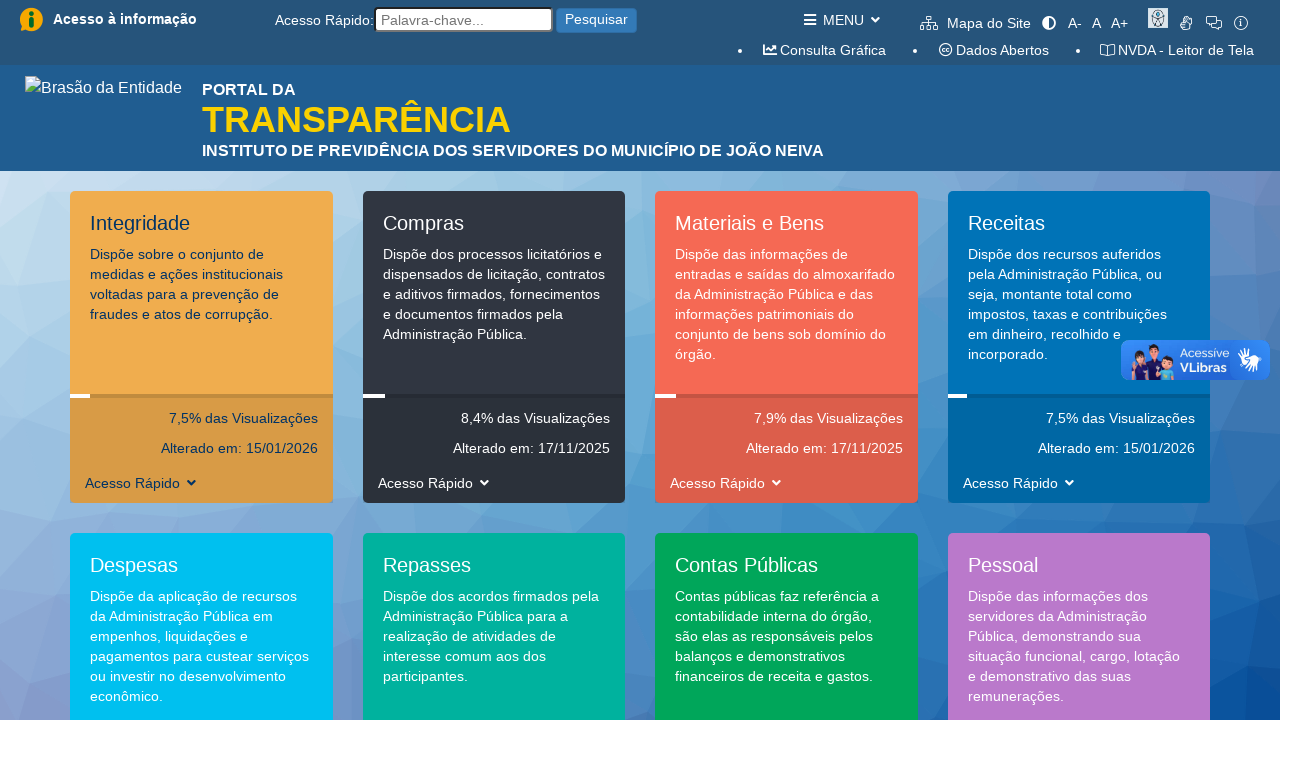

--- FILE ---
content_type: text/html; charset=utf-8
request_url: http://ipsjon-es.portaltp.com.br/
body_size: 10593
content:
<!DOCTYPE HTML>



<html xmlns="http://www.w3.org/1999/xhtml" lang="pt-br" xml:lang="pt-br">
<head><title>
	
</title><meta charset="UTF-8" /><meta name="viewport" content="width=device-width, initial-scale=1.0" /><meta name="description" content="Portal da Transparência" /><meta name="copyright" content="E&amp;L Produções de Software" /><meta name="author" content="E&amp;L Produções de Software" /><link href="/content/bootstrap.css" rel="stylesheet" media="screen" /><link href="/content/fontawesome-pro/css/all.css" rel="stylesheet" media="screen" /><link href="/content/bootstro.css" rel="stylesheet" media="screen" /><link href="/content/base_site.css" rel="stylesheet" media="screen" /><link href="/content/base_tiles.css" rel="stylesheet" media="screen" />

    <script src="/scripts/jquery-2.2.4.js"></script>
    <script src="/scripts/bootstrap.js"></script>
    <script src="/scripts/bootstro.js"></script>
    <script src="/scripts/jquery.font-accessibility.dev.js"></script>
    <script src="/scripts/base_site.js"></script>
    
    <script>
    
    </script>
    <script type="text/javascript">
        var currentDomain = window.location.hostname;
        if (currentDomain.endsWith("portaltp.com.br")) {
            (function (c, l, a, r, i, t, y) {
                c[a] = c[a] || function () { (c[a].q = c[a].q || []).push(arguments) };
                t = l.createElement(r); t.async = 1; t.src = "https://www.clarity.ms/tag/" + i;
                y = l.getElementsByTagName(r)[0]; y.parentNode.insertBefore(t, y);
            })(window, document, "clarity", "script", "i4fb0eje3t");
        }
    </script>
</head>

<body lang="pt-BR" style="background-color: ;">
    <ol class="skiplist">
        <li class="skip"><a href="#containerCabecalho" accesskey="1">Ir para o Cabeçalho</a></li>
        <li class="skip"><a href="#containerConteudo" accesskey="2">Ir para o Conteúdo</a></li>
        <li class="skip"><a href="#containerRodape" accesskey="3">Ir para o Rodapé</a></li>
        <li class="skip"><a href="/mapasite.aspx" accesskey="4">Ir para o Mapa do Site</a></li>
        <li class="skip"><a href="/acessibilidade.aspx" accesskey="5">Sobre Acessibilidade</a></li>
    </ol>
    <div class="container-fluid">
        <div class="row">
            <header id="containerCabecalho" class="container-fluid">
                <div id="ctl00_internalHeader" role="navigation" aria-label="Cabeçalho"><div class="row linha-topo" role="navigation" aria-label="Menu Acessibilidade"><div class="col-lg-12"><div class="row"><div class="col-lg-6 col-md-6 col-sm-12 col-xs-12 acesso-informcao" style="display:flex"><div style="flex:1 "><a href="/consultas/informacoes/acesso.aspx"><a href="/consultas/informacoes/acesso.aspx"><img alt="Ícone do e-Sic" src="/Content/Images/sic.png"><strong>Acesso à informação</strong></a></div><div style="flex:conteiner">Acesso Rápido:<input type="text" id="lblPalavraChave" placeholder="Palavra-chave..." style="color:#000 !important;height:25px;border-radius:4px;padding:0 0 0 5px" onkeyup="handleKeyPress(event)"><a class="btn btn-primary" style="margin-left:3px;height:25px !important;padding:0 8px;text-align:center;margin-right:3px" onclick="funcPesquisar(document.getElementById('lblPalavraChave').value)" >Pesquisar</a></div></div><script>function handleKeyPress(event) {if (event.keyCode === 13) {funcPesquisar(document.getElementById('lblPalavraChave').value);}}document.addEventListener('DOMContentLoaded', function() {const searchInput = document.getElementById('lblPalavraChave');if (searchInput) {searchInput.addEventListener('keypress', function(event) {if (event.key === 'Enter') {event.preventDefault();funcPesquisar(searchInput.value);}});}});</script><div id="menu-topo_acessibilidade" class="pull-right acessibilidade"><span style="margin-right:5px;"><a href="/mapasite.aspx"><i class="fal fa-sitemap fa-fw" aria-hidden="true" style="margin-right:10px;"></i>Mapa do Site</a></li>
<span style="margin-right:5px;"><i class="fa fa-adjust fa-fw change-me" style="color:#fff; cursor:pointer;" data-toggle="tooltip" data-placement="bottom" title="Alto Contraste"></i></span><span id="zoom_triggers" class="zoom_triggers_style"><span class="hidden-text">|</span><a id="zoom_out" class="decrease-me" data-toggle="tooltip" data-placement="bottom" title="Reduz a Fonte">A-</a><span class="hidden-text">|</span><a id="zoom_reset" class="reset-me" data-toggle="tooltip" data-placement="bottom" title="Retorna ao Padrão">A</a><span class="hidden-text">|</span><a id="zoom_in" class="increase-me" data-toggle="tooltip" data-placement="bottom" title="Aumenta a Fonte">A+</a></span><span style="margin-left:10px; color: #fff;"><span class="hidden-text">|</span><a data-placement="bottom" title="Acessibilidade" href="/acessibilidade.aspx" data-toggle="tooltip" class="link-acessibilidade"><img src="/imagens/acessibilidade.png?v=2" alt="Acessibilidade" class="icon-acessibilidade" /><span class="hidden-text">Sobre a Acessibilidade do Site</span></a><span class="hidden-text">|</span><a data-placement="bottom" title="VLibras" href="http://www.vlibras.gov.br/ " target="_blank" data-toggle="tooltip"><i class="fal fa-sign-language fa-fw" aria-hidden="true"></i><span class="hidden-text">VLibras</span></a><span class="hidden-text">|</span><a data-placement="bottom" title="Fale Conosco" href="/consultas/institucional/faleconosco.aspx" data-toggle="tooltip"><i class="fal fa-comments-alt fa-fw" aria-hidden="true"></i><span class="hidden-text">Fale Conosco</span></a><span class="hidden-text">|</span><a data-placement="bottom" title="Sobre o Portal" href="/consultas/informacoes/sobre.aspx" data-toggle="tooltip"><i class="fal fa-info-circle fa-fw" aria-hidden="true"></i><span class="hidden-text">Sobre o Portal</span></a></span></div>
<div id="menu-top-aux" class="collapse navbar-collapse"><ol class="nav navbar-nav menu-navegacao linha-menu-topo"><li class="dropdown"><a tabindex="0" class="dropdown-toggle" data-toggle="dropdown" role="button" aria-haspopup="true" aria-expanded="false"><i class="fa fa-bars fa-fw" aria-hidden="true"></i> MENU <i class="fa fa-angle-down" aria-hidden="true" style="margin-left:3px;"></i></a><ol class="dropdown-menu"><li><a href="https://s3.amazonaws.com/el.com.br/portal/files/manual_ptm.pdf" target="_blank"><i class="fal fa-book fa-fw" aria-hidden="true" style="margin-right:10px;"></i>Manual de Navegação do Portal da Transparência</a></li>
<li><a href="/mapasite.aspx"><i class="fal fa-sitemap fa-fw" aria-hidden="true" style="margin-right:10px;"></i>Mapa do Site</a></li>
<li class="divider" role="separator"></li>
<li><a href="/api/dadosabertos.aspx"><i class="fab fa-creative-commons fa-fw" aria-hidden="true" style="margin-right:10px;"></i>Dados Abertos</a></li>
<li><a href="https://download.nvaccess.org/releases/stable/documentation/pt_PT/userGuide.html" target="_blank">
<i class="fal fa-book-open fa-fw" aria-hidden="true" style="margin-right:10px;"></i>NVDA - Leitor de Tela</a></li>
<li class="divider" role="separator"></li>
<li><a href="/consultas/informacoes/legislacao.aspx" ><i class="fal fa-balance-scale fa-fw" aria-hidden="true" style="margin-right:10px;"></i>Legislação da Transparência (Federal e Estadual)</a></li>
<li><a href="" target="_blank"><i class="fal fa-balance-scale fa-fw" aria-hidden="true" style="margin-right:10px;"></i>Regulamentação da Lei de Acesso à Informação</a></li>
<li><a href="https://geoobras.tce.es.gov.br/Cidadao/" target="_blank"><i class="fal fa-map-marker fa-fw" aria-hidden="true" style="margin-right:10px;"></i>Painel de Controle</a></li>
<li class="divider" role="separator"></li>
<li><a href="/consultas/institucional/ouvidoria.aspx"><i class="fal fa-comments-alt fa-fw" aria-hidden="true" style="margin-right:10px;"></i>Ouvidoria</a></li>
<li class="divider" role="separator"></li>
<li><a href="/consultas/informacoes/faq.aspx" ><i class="fal fa-question-circle fa-fw" aria-hidden="true" style="margin-right:10px;"></i>Perguntas Frequentes</a></li>
<li class="divider" role="separator"></li>
<li><a href="http://www.planalto.gov.br/ccivil_03/_ato2015-2018/2018/lei/l13709.htm" target="_blank"><i class="fas fa-lock fa-fw" aria-hidden="true" style="margin-right:10px;"></i>LGPD</a></li>
<li class="divider" role="separator"></li>
<li><button type="button" class="btn btn-link" data-toggle="modal" data-target="#historyModal">
<i class="fal fa-history fa-fw" aria-hidden="true" style="margin-right:10px;"></i>Histórico de Navegação</button></li>
</ol></li>
</ol></div>

<li class="pull-right acessibilidade" style="margin-right:1px; margin-left:1px;">
<a href="https://download.nvaccess.org/releases/stable/documentation/pt_PT/userGuide.html" target="_blank">
<i class="fal fa-book-open fa-fw" style="margin-right:1px;"></i>NVDA - Leitor de Tela</a></li>
<li class="pull-right acessibilidade" style="margin-right:1px; margin-left:1px;">
<a href="/api/dadosabertos.aspx">
<i class="fab fa-creative-commons fa-fw" style="margin-right:1px;"></i>Dados Abertos</a></li>
<li class="pull-right acessibilidade" style="margin-right:1px; margin-left:1px;">
<a href="/consultas/listagemGrafica.aspx" target="_blank">
<i class="fas fa-chart-line fa-fw" style="margin-right:1px;"></i>Consulta Gráfica</a></li>
</div></div></div></div></div><div class="row topo"><div class="col-xs-12"><div class="pull-left hidden-xs"><a href="/"><img class="img-responsive topo-logo" src="https://s3.amazonaws.com/el.com.br/portal/uploads/12438/brasao/brasao-novo" alt="Brasão da Entidade"/></a></div><div class="pull-left topo-titulo"><a href="/"><span><strong>PORTAL DA</strong></span><h1><strong>TRANSPARÊNCIA</strong></h1><span class="text-uppercase"><strong>INSTITUTO DE PREVIDÊNCIA DOS SERVIDORES DO MUNICÍPIO DE JOÃO NEIVA</strong></span></a></div><div class="pull-right hidden-xs" style="display: flex; gap: 30px; align-items: flex-start;"><div class="topo-selos" style="display: flex; gap: 10px; flex-wrap: wrap;"></div><div class="topo-botoes" style="display: flex; flex-direction: column; gap: 10px;"></div></div></div></div></div>
            </header>
            <main id="containerConteudo" class="container-fluid main-content-row">
                
  <div id="ctl00_contentTiles_corpoTile" class="container" style="padding-top: 20px;"><div class="row">
<div class="col-sm-3 dropdownArea">
<div class="tile-progress tile-orange bootstro dropTile" style="color:#003366;">
<a href="/consultas/integridade.aspx">
<div class="tile-header">
<div style="text-align:center;"><h2 style="color:#003366;">Integridade</h2></div>
<div class="tile-header-info" style="color:#003366;">Dispõe sobre o conjunto de medidas e ações institucionais voltadas para a prevenção de fraudes e atos de corrupção.</div>
</div></a>
<div class="tile-progressbar"><span data-fill="7.5%" style="width:7.5%;"></span></div>
<div class="tile-footer" style="color:#003366;">
<div style="margin-bottom:10px;">7,5% das Visualizações</div>
<div style="margin-bottom:15px;">Alterado em: 15/01/2026</div>
<div class="dropdown" style="text-align:left">
<a class="dropdown-toggle" data-toggle="dropdown" role="button" aria-haspopup="true" aria-expanded="false" style="color:#003366;">Acesso Rápido<i class="fa fa-angle-down fa-fw" style="margin-left:3px;"></i></a>
<ul id="menuBase100101" class="dropdown-menu dropdownTileConteudo tile-progress tile-orange" style="margin-left:-16px; background-color:tile-orange;"><li class=""><a href="/consultas/documentos.aspx?id=351" style="color:#003366;"><i class="far fa-cloud-download-alt fa-fw" style="margin-right: 5px; "></i>Lei Geral de Proteção de Dados</a></li><li class=""><a href="\consultas\documentos.aspx?id=2172" style="color:#003366;"><i class="far fa-cloud-download fa-fw" style="margin-right: 5px; "></i>Plano de Dados Abertos - PDA (Documentos)</a></li></ul>

</div>
</div>
</div>
</div>
<div class="col-sm-3 dropdownArea">
<div class="tile-progress tile-black bootstro dropTile" >
<a href="/consultas/compras.aspx">
<div class="tile-header">
<div style="text-align:center;"><h2 style="">Compras</h2></div>
<div class="tile-header-info" style="">Dispõe dos processos licitatórios e dispensados de licitação, contratos e aditivos firmados, fornecimentos e documentos firmados pela Administração Pública.</div>
</div></a>
<div class="tile-progressbar"><span data-fill="8.4%" style="width:8.4%;"></span></div>
<div class="tile-footer" style="">
<div style="margin-bottom:10px;">8,4% das Visualizações</div>
<div style="margin-bottom:15px;">Alterado em: 17/11/2025</div>
<div class="dropdown" style="text-align:left">
<a class="dropdown-toggle" data-toggle="dropdown" role="button" aria-haspopup="true" aria-expanded="false" style="">Acesso Rápido<i class="fa fa-angle-down fa-fw" style="margin-left:3px;"></i></a>
<ul id="menuBase01" class="dropdown-menu dropdownTileConteudo tile-progress tile-black" style="margin-left:-16px; background-color:tile-black;"><li class=""><a href="/consultas/compras/dispensas.aspx" style="color:;"><i class="fal fa-table fa-fw" style="margin-right: 5px; "></i>Dispensas e Inexigibilidades</a></li><li class=""><a href="/consultas/compras/licitacoes.aspx" style="color:;"><i class="fal fa-table fa-fw" style="margin-right: 5px; "></i>Licitações</a></li><li class=""><a href="/consultas/compras/contratos.aspx" style="color:;"><i class="fal fa-table fa-fw" style="margin-right: 5px; "></i>Contratos e Aditivos</a></li><li class=""><a href="/consultas/compras/atas.aspx" style="color:;"><i class="fal fa-table fa-fw" style="margin-right: 5px; "></i>Termos de Compromisso/Atas</a></li><li class=""><a href="/consultas/compras/ordemcompras.aspx" style="color:;"><i class="fal fa-table fa-fw" style="margin-right: 5px; "></i>Ordem de Compras</a></li><li class=""><a href="/consultas/documentos.aspx?id=8" style="color:;"><i class="far fa-cloud-download-alt fa-fw" style="margin-right: 5px; "></i>Contratos e Aditivos (Documentos)</a></li><li class=""><a href="/consultas/documentos.aspx?id=9" style="color:;"><i class="far fa-cloud-download-alt fa-fw" style="margin-right: 5px; "></i>Licitações, Dispensas e Outros (Documentos)</a></li><li class=""><a href="/consultas/documentos.aspx?id=41" style="color:;"><i class="far fa-cloud-download-alt fa-fw" style="margin-right: 5px; "></i>Atas de Registro de Preço (Documentos)</a></li><li class=""><a href="/consultas/documentos.aspx?id=77" style="color:;"><i class="far fa-cloud-download-alt fa-fw" style="margin-right: 5px; "></i>Atas de Adesão (Documentos)</a></li><li class=""><a href="/consultas/documentos.aspx?id=55" style="color:;"><i class="far fa-cloud-download-alt fa-fw" style="margin-right: 5px; "></i>Atas das Licitações (Documentos)</a></li><li class=""><a href="/consultas/documentos.aspx?id=219" style="color:;"><i class="far fa-cloud-download fa-fw" style="margin-right: 5px; "></i>Fiscal de Contratos (Documentos)</a></li><li class=""><a href="/consultas/documentos.aspx?id=34" style="color:;"><i class="far fa-cloud-download-alt fa-fw" style="margin-right: 5px; "></i>Editais (Documentos)</a></li><li class=""><a href="/consultas/documentos.aspx?id=1181" style="color:;"><i class="far fa-cloud-download-alt fa-fw" style="margin-right: 5px; "></i>Resultado de Editais (Documentos)</a></li><li class=""><a href="/consultas/documentos.aspx?id=10" style="color:;"><i class="far fa-cloud-download-alt fa-fw" style="margin-right: 5px; "></i>Ordem de Compras (Documentos)</a></li><li class=""><a href="https://portaldatransparencia.gov.br/pagina-interna/603244-cnep" target="_blank" style="color:;"><i class="far fa-external-link-square fa-fw" style="margin-right: 5px; "></i>Cadastro Nacional de Empresas Punidas (CNEP)</a></li><li class=""><a href="\consultas\documentos.aspx?id=1012" style="color:;"><i class="far fa-cloud-download-alt fa-fw" style="margin-right: 5px; "></i>Plano Anual de Contratações (Documentos)</a></li></ul>

</div>
</div>
</div>
</div>
<div class="col-sm-3 dropdownArea">
<div class="tile-progress tile-red bootstro dropTile" >
<a href="/consultas/materiais.aspx">
<div class="tile-header">
<div style="text-align:center;"><h2 style="">Materiais e Bens</h2></div>
<div class="tile-header-info" style="">Dispõe das informações de entradas e saídas do almoxarifado da Administração Pública e das informações patrimoniais do conjunto de bens sob domínio do órgão.</div>
</div></a>
<div class="tile-progressbar"><span data-fill="7.9%" style="width:7.9%;"></span></div>
<div class="tile-footer" style="">
<div style="margin-bottom:10px;">7,9% das Visualizações</div>
<div style="margin-bottom:15px;">Alterado em: 17/11/2025</div>
<div class="dropdown" style="text-align:left">
<a class="dropdown-toggle" data-toggle="dropdown" role="button" aria-haspopup="true" aria-expanded="false" style="">Acesso Rápido<i class="fa fa-angle-down fa-fw" style="margin-left:3px;"></i></a>
<ul id="menuBase02" class="dropdown-menu dropdownTileConteudo tile-progress tile-red" style="margin-left:-16px; background-color:tile-red;"><li class=""><a href="/consultas/materiais/entradas.aspx" style="color:;"><i class="fal fa-table fa-fw" style="margin-right: 5px; "></i>Entrada de Estoque</a></li><li class=""><a href="/consultas/materiais/saidas.aspx" style="color:;"><i class="fal fa-table fa-fw" style="margin-right: 5px; "></i>Saída de Estoque</a></li><li class="divider" role="separator"></li>
<li class=""><a href="/consultas/materiais/patrimonio.aspx" style="color:;"><i class="fal fa-table fa-fw" style="margin-right: 5px; "></i>Bens Consolidados</a></li><li class=""><a href="/consultas/bens/moveis.aspx" style="color:;"><i class="fal fa-table fa-fw" style="margin-right: 5px; "></i>Bens Móveis</a></li><li class=""><a href="/consultas/bens/imoveis.aspx" style="color:;"><i class="fal fa-table fa-fw" style="margin-right: 5px; "></i>Bens Imóveis</a></li></ul>

</div>
</div>
</div>
</div>
<div class="col-sm-3 dropdownArea">
<div class="tile-progress tile-blue bootstro dropTile" >
<a href="/consultas/receitas.aspx">
<div class="tile-header">
<div style="text-align:center;"><h2 style="">Receitas</h2></div>
<div class="tile-header-info" style="">Dispõe dos recursos auferidos pela Administração Pública, ou seja, montante total como impostos, taxas e contribuições  em dinheiro, recolhido e incorporado.</div>
</div></a>
<div class="tile-progressbar"><span data-fill="7.5%" style="width:7.5%;"></span></div>
<div class="tile-footer" style="">
<div style="margin-bottom:10px;">7,5% das Visualizações</div>
<div style="margin-bottom:15px;">Alterado em: 15/01/2026</div>
<div class="dropdown" style="text-align:left">
<a class="dropdown-toggle" data-toggle="dropdown" role="button" aria-haspopup="true" aria-expanded="false" style="">Acesso Rápido<i class="fa fa-angle-down fa-fw" style="margin-left:3px;"></i></a>
<ul id="menuBase03" class="dropdown-menu dropdownTileConteudo tile-progress tile-blue" style="margin-left:-16px; background-color:tile-blue;"><li class=""><a href="/consultas/orcamento/orcamentoreceitas.aspx" style="color:;"><i class="fal fa-table fa-fw" style="margin-right: 5px; "></i>Orçamento das Receitas</a></li><li class="divider" role="separator"></li>
<li class=""><a href="/consultas/receitas/execucaoreceitas.aspx" style="color:;"><i class="fal fa-table fa-fw" style="margin-right: 5px; "></i>Receita Realizada</a></li><li class=""><a href="/consultas/receitas/receitaspercentual.aspx" style="color:;"><i class="fal fa-table fa-fw" style="margin-right: 5px; "></i>Arrecadação das Receitas por Percentual</a></li></ul>

</div>
</div>
</div>
</div>
</div>
<div class="row">
<div class="col-sm-3 dropdownArea">
<div class="tile-progress tile-aqua bootstro dropTile" >
<a href="/consultas/despesas.aspx">
<div class="tile-header">
<div style="text-align:center;"><h2 style="">Despesas</h2></div>
<div class="tile-header-info" style="">Dispõe da aplicação de recursos da Administração Pública em empenhos, liquidações e pagamentos para custear serviços ou investir no desenvolvimento econômico.</div>
</div></a>
<div class="tile-progressbar"><span data-fill="8.8%" style="width:8.8%;"></span></div>
<div class="tile-footer" style="">
<div style="margin-bottom:10px;">8,8% das Visualizações</div>
<div style="margin-bottom:15px;">Alterado em: 15/01/2026</div>
<div class="dropdown" style="text-align:left">
<a class="dropdown-toggle" data-toggle="dropdown" role="button" aria-haspopup="true" aria-expanded="false" style="">Acesso Rápido<i class="fa fa-angle-down fa-fw" style="margin-left:3px;"></i></a>
<ul id="menuBase04" class="dropdown-menu dropdownTileConteudo tile-progress tile-aqua" style="margin-left:-16px; background-color:tile-aqua;"><li class=""><a href="/consultas/orcamento/orcamentodespesas.aspx" style="color:;"><i class="fal fa-table fa-fw" style="margin-right: 5px; "></i>Orçamento das Despesas</a></li><li class="divider" role="separator"></li>
<li class=""><a href="/consultas/despesas/empenhos.aspx" style="color:;"><i class="fal fa-table fa-fw" style="margin-right: 5px; "></i>Empenhos e Favorecidos</a></li><li class=""><a href="/consultas/despesas/liquidacoes.aspx" style="color:;"><i class="fal fa-table fa-fw" style="margin-right: 5px; "></i>Liquidações e Favorecidos</a></li><li class=""><a href="/consultas/despesas/pagamentos.aspx" style="color:;"><i class="fal fa-table fa-fw" style="margin-right: 5px; "></i>Pagamentos e Favorecidos</a></li><li class=""><a href="/consultas/despesas/ordemcronologica.aspx" style="color:;"><i class="fal fa-table fa-fw" style="margin-right: 5px; "></i>Ordem Cronológica dos Pagamentos</a></li><li class=""><a href="/consultas/despesas/ProjetosAcoes.aspx" style="color:;"><i class="fal fa-table fa-fw" style="margin-right: 5px; "></i>Programas, Projetos e Ações</a></li><li class=""><a href="/consultas/despesas/passagens.aspx" style="color:;"><i class="fal fa-table fa-fw" style="margin-right: 5px; "></i>Despesas com Passagens</a></li><li class=""><a href="/consultas/despesas/obras.aspx" style="color:;"><i class="fal fa-table fa-fw" style="margin-right: 5px; "></i>Despesas com Obras</a></li><li class=""><a href="/consultas/despesas/restosPagar.aspx" style="color:;"><i class="fal fa-table fa-fw" style="margin-right: 5px; "></i>Despesas com Restos a Pagar</a></li><li class=""><a href="/consultas/despesas/subvencoes.aspx" style="color:;"><i class="fal fa-table fa-fw" style="margin-right: 5px; "></i>Despesas com Subvenções</a></li><li class=""><a href="/consultas/documentos.aspx?id=76" style="color:;"><i class="far fa-cloud-download-alt fa-fw" style="margin-right: 5px; "></i>Ordem Cronológica dos Pagamentos (Documentos)</a></li></ul>

</div>
</div>
</div>
</div>
<div class="col-sm-3 dropdownArea">
<div class="tile-progress tile-cyan bootstro dropTile" >
<a href="/consultas/repasses.aspx">
<div class="tile-header">
<div style="text-align:center;"><h2 style="">Repasses</h2></div>
<div class="tile-header-info" style="">Dispõe dos acordos firmados pela Administração Pública para a realização de atividades de interesse comum aos dos participantes.</div>
</div></a>
<div class="tile-progressbar"><span data-fill="7.2%" style="width:7.2%;"></span></div>
<div class="tile-footer" style="">
<div style="margin-bottom:10px;">7,2% das Visualizações</div>
<div style="margin-bottom:15px;">Alterado em: 21/01/2026</div>
<div class="dropdown" style="text-align:left">
<a class="dropdown-toggle" data-toggle="dropdown" role="button" aria-haspopup="true" aria-expanded="false" style="">Acesso Rápido<i class="fa fa-angle-down fa-fw" style="margin-left:3px;"></i></a>
<ul id="menuBase06" class="dropdown-menu dropdownTileConteudo tile-progress tile-cyan" style="margin-left:-16px; background-color:tile-cyan;"><li class="divider" role="separator"></li>
<li class=""><a href="/consultas/repasses/extraorcamentarias.aspx" style="color:;"><i class="fal fa-table fa-fw" style="margin-right: 5px; "></i>Transferências Extraorçamentárias</a></li><li class=""><a href="/consultas/repasses/intraorcamentarias.aspx" style="color:;"><i class="fal fa-table fa-fw" style="margin-right: 5px; "></i>Transferências Intraorçamentárias</a></li><li class="divider" role="separator"></li>
<li class=""><a href="" style="color:;"><i class="far fa-external-link-square fa-fw" style="margin-right: 5px; "></i>Transferências Federais</a></li></ul>

</div>
</div>
</div>
</div>
<div class="col-sm-3 dropdownArea">
<div class="tile-progress tile-green bootstro dropTile" >
<a href="/consultas/orcamento.aspx">
<div class="tile-header">
<div style="text-align:center;"><h2 style="">Contas Públicas</h2></div>
<div class="tile-header-info" style="">Contas públicas faz referência a contabilidade interna do órgão, são elas as responsáveis pelos balanços e demonstrativos financeiros de receita e gastos.</div>
</div></a>
<div class="tile-progressbar"><span data-fill="7.5%" style="width:7.5%;"></span></div>
<div class="tile-footer" style="">
<div style="margin-bottom:10px;">7,5% das Visualizações</div>
<div style="margin-bottom:15px;">Alterado em: 09/01/2026</div>
<div class="dropdown" style="text-align:left">
<a class="dropdown-toggle" data-toggle="dropdown" role="button" aria-haspopup="true" aria-expanded="false" style="">Acesso Rápido<i class="fa fa-angle-down fa-fw" style="margin-left:3px;"></i></a>
<ul id="menuBase05" class="dropdown-menu dropdownTileConteudo tile-progress tile-green" style="margin-left:-16px; background-color:tile-green;"><li class=""><a href="https://joaoneiva-es.portaltp.com.br/consultas/documentos.aspx?id=2" style="color:;"><i class="far fa-cloud-download-alt fa-fw" style="margin-right: 5px; "></i>Lei de Diretrizes Orçamentárias (LDO) (Documentos)</a></li><li class=""><a href="https://joaoneiva-es.portaltp.com.br/consultas/documentos.aspx?id=3" style="color:;"><i class="far fa-cloud-download-alt fa-fw" style="margin-right: 5px; "></i>Lei Orçamentária Anual (LOA) (Documentos)</a></li><li class=""><a href="/consultas/documentos.aspx?id=4" style="color:;"><i class="far fa-cloud-download-alt fa-fw" style="margin-right: 5px; "></i>Relatório Res. Execução Orçamentária (RREO) (Documentos)</a></li><li class=""><a href="/consultas/documentos.aspx?id=5" style="color:;"><i class="far fa-cloud-download-alt fa-fw" style="margin-right: 5px; "></i>Relatório Gestão Fiscal (RGF) (Documentos)</a></li><li class=""><a href="/consultas/documentos.aspx?id=7" style="color:;"><i class="far fa-cloud-download-alt fa-fw" style="margin-right: 5px; "></i>Balanço Anual (Documentos)</a></li><li class=""><a href="/consultas/documentos.aspx?id=6&tipo=6" style="color:;"><i class="far fa-cloud-download-alt fa-fw" style="margin-right: 5px; "></i>Balancetes Mensais (Documentos)</a></li></ul>

</div>
</div>
</div>
</div>
<div class="col-sm-3 dropdownArea">
<div class="tile-progress tile-purple bootstro dropTile" >
<a href="/consultas/pessoal.aspx">
<div class="tile-header">
<div style="text-align:center;"><h2 style="">Pessoal</h2></div>
<div class="tile-header-info" style="">Dispõe das informações dos servidores da Administração Pública, demonstrando sua situação funcional, cargo, lotação e demonstrativo das suas remunerações.</div>
</div></a>
<div class="tile-progressbar"><span data-fill="19.0%" style="width:19.0%;"></span></div>
<div class="tile-footer" style="">
<div style="margin-bottom:10px;">19,0% das Visualizações</div>
<div style="margin-bottom:15px;">Alterado em: 22/01/2026</div>
<div class="dropdown" style="text-align:left">
<a class="dropdown-toggle" data-toggle="dropdown" role="button" aria-haspopup="true" aria-expanded="false" style="">Acesso Rápido<i class="fa fa-angle-down fa-fw" style="margin-left:3px;"></i></a>
<ul id="menuBase07" class="dropdown-menu dropdownTileConteudo tile-progress tile-purple" style="margin-left:-16px; background-color:tile-purple;"><li class=""><a href="/consultas/pessoal/servEstagiarios.aspx" style="color:;"><i class="fal fa-table fa-fw" style="margin-right: 5px; "></i>Listas de Estagiarios</a></li><li class=""><a href="/consultas/pessoal/servidores.aspx" style="color:;"><i class="fal fa-table fa-fw" style="margin-right: 5px; "></i>Servidores</a></li><li class=""><a href="/consultas/pessoal/servsecretarias.aspx" style="color:;"><i class="fal fa-table fa-fw" style="margin-right: 5px; "></i>Servidores por Secretarias</a></li><li class=""><a href="/consultas/pessoal/planocarreiras.aspx" style="color:;"><i class="fal fa-table fa-fw" style="margin-right: 5px; "></i>Plano de Cargos e Salários</a></li><li class=""><a href="/consultas/pessoal/cargosevagas.aspx" style="color:;"><i class="fal fa-table fa-fw" style="margin-right: 5px; "></i>Cargos e Vagas</a></li><li class=""><a href="/consultas/pessoal/atoscargos.aspx" style="color:;"><i class="fal fa-table fa-fw" style="margin-right: 5px; "></i>Atos dos Cargos</a></li><li class=""><a href="/consultas/pessoal/cargosconfianca.aspx" style="color:;"><i class="fal fa-table fa-fw" style="margin-right: 5px; "></i>Cargos Comissionados</a></li><li class="divider" role="separator"></li>
<li class=""><a href="/consultas/documentos.aspx?id=11" style="color:;"><i class="far fa-cloud-download-alt fa-fw" style="margin-right: 5px; "></i>Atos Oficiais (Documentos)</a></li><li class="divider" role="separator"></li>
<li class=""><a href="/consultas/documentos.aspx?id=1390" style="color:;"><i class="far fa-cloud-download-alt fa-fw" style="margin-right: 5px; "></i>Concursos em Andamento (Documentos)</a></li><li class=""><a href="/consultas/documentos.aspx?id=49" style="color:;"><i class="far fa-cloud-download-alt fa-fw" style="margin-right: 5px; "></i>Concursos Encerrados (Documentos)</a></li><li class=""><a href="/consultas/documentos.aspx?id=64" style="color:;"><i class="far fa-cloud-download-alt fa-fw" style="margin-right: 5px; "></i>Resultados dos Concursos (Documentos)</a></li><li class="divider" role="separator"></li>
<li class=""><a href="/consultas/documentos.aspx?id=15" style="color:;"><i class="far fa-cloud-download-alt fa-fw" style="margin-right: 5px; "></i>Pessoal (Outros Documentos)</a></li></ul>

</div>
</div>
</div>
</div>
</div>
<div class="row">
<div class="col-sm-3 dropdownArea">
<div class="tile-progress tile-light-pink bootstro dropTile" >
<a href="/consultas/legislativo.aspx">
<div class="tile-header">
<div style="text-align:center;"><h2 style="">Legislativo</h2></div>
<div class="tile-header-info" style="">Consulte a Legislação Municipal</div>
</div></a>
<div class="tile-progressbar"><span data-fill="2.4%" style="width:2.4%;"></span></div>
<div class="tile-footer" style="">
<div style="margin-bottom:10px;">2,4% das Visualizações</div>
<div style="margin-bottom:15px;">Alterado em: 01/01/2026</div>
<div class="dropdown" style="text-align:left">
<a class="dropdown-toggle" data-toggle="dropdown" role="button" aria-haspopup="true" aria-expanded="false" style="">Acesso Rápido<i class="fa fa-angle-down fa-fw" style="margin-left:3px;"></i></a>
<ul id="menuBase11" class="dropdown-menu dropdownTileConteudo tile-progress tile-light-pink" style="margin-left:-16px; background-color:tile-light-pink;"></ul>

</div>
</div>
</div>
</div>
<div class="col-sm-3 dropdownArea">
<div class="tile-progress tile-orange bootstro dropTile" style="color:#003366;">
<a href="/consultas/controleinterno.aspx">
<div class="tile-header">
<div style="text-align:center;"><h2 style="color:#003366;">Controle Interno</h2></div>
<div class="tile-header-info" style="color:#003366;">Dispõe das auditorias e inspeções, instruções normativas, recomendações, pareceres técnicos e outras atividades de controle da Administração Pública.</div>
</div></a>
<div class="tile-progressbar"><span data-fill="7.5%" style="width:7.5%;"></span></div>
<div class="tile-footer" style="color:#003366;">
<div style="margin-bottom:10px;">7,5% das Visualizações</div>
<div style="margin-bottom:15px;">Alterado em: 01/01/2026</div>
<div class="dropdown" style="text-align:left">
<a class="dropdown-toggle" data-toggle="dropdown" role="button" aria-haspopup="true" aria-expanded="false" style="color:#003366;">Acesso Rápido<i class="fa fa-angle-down fa-fw" style="margin-left:3px;"></i></a>
<ul id="menuBase10" class="dropdown-menu dropdownTileConteudo tile-progress tile-orange" style="margin-left:-16px; background-color:tile-orange;"><li class=""><a href="/consultas/documentos.aspx?id=56" style="color:#003366;"><i class="far fa-cloud-download-alt fa-fw" style="margin-right: 5px; "></i>Auditorias e Inspeções (Documentos)</a></li><li class=""><a href="/consultas/documentos.aspx?id=57" style="color:#003366;"><i class="far fa-cloud-download-alt fa-fw" style="margin-right: 5px; "></i>Instruções Normativas (INs) (Documentos)</a></li><li class=""><a href="/consultas/documentos.aspx?id=63" style="color:#003366;"><i class="far fa-cloud-download-alt fa-fw" style="margin-right: 5px; "></i>Recomendações e Pareceres Técnicos (Documentos)</a></li><li class=""><a href="/consultas/documentos.aspx?id=58" style="color:#003366;"><i class="far fa-cloud-download-alt fa-fw" style="margin-right: 5px; "></i>Relatórios (Documentos)</a></li><li class="divider" role="separator"></li>
<li class=""><a href="/consultas/documentos.aspx?id=36" style="color:#003366;"><i class="far fa-cloud-download-alt fa-fw" style="margin-right: 5px; "></i>Prestação de Contas Anual (PCA) (Documentos)</a></li><li class=""><a href="/consultas/documentos.aspx?id=111" style="color:#003366;"><i class="far fa-cloud-download-alt fa-fw" style="margin-right: 5px; "></i>Prestação de Contas Mensais (PCM) (Documentos)</a></li><li class=""><a href="/consultas/documentos.aspx?id=61" style="color:#003366;"><i class="far fa-cloud-download-alt fa-fw" style="margin-right: 5px; "></i>Parecer do Tribunal de Contas (Documentos)</a></li><li class="divider" role="separator"></li>
<li class=""><a href="/consultas/documentos.aspx?id=39" style="color:#003366;"><i class="far fa-cloud-download-alt fa-fw" style="margin-right: 5px; "></i>Relatório Estatístico do e-SIC (Documentos)</a></li><li class=""><a href="/consultas/documentos.aspx?id=230" style="color:#003366;"><i class="far fa-cloud-download-alt fa-fw" style="margin-right: 5px; "></i>Plano de Ação (SIAFIC) (Documentos)</a></li><li class=""><a href="\consultas\documentos.aspx?id=1081" style="color:#003366;"><i class="far fa-cloud-download-alt fa-fw" style="margin-right: 5px; "></i>Informações Atuariais (Documentos)</a></li></ul>

</div>
</div>
</div>
</div>
<div class="col-sm-3 dropdownArea">
<div class="tile-progress tile-deep-purple-400 bootstro dropTile" >
<a href="/consultas/conselhosMunicipais.aspx">
<div class="tile-header">
<div style="text-align:center;"><h2 style="">Conselhos Municipais</h2></div>
<div class="tile-header-info" style="">Conselhos Municipais.</div>
</div></a>
<div class="tile-progressbar"><span data-fill="6.3%" style="width:6.3%;"></span></div>
<div class="tile-footer" style="">
<div style="margin-bottom:10px;">6,3% das Visualizações</div>
<div style="margin-bottom:15px;">Alterado em: 01/01/2026</div>
<div class="dropdown" style="text-align:left">
<a class="dropdown-toggle" data-toggle="dropdown" role="button" aria-haspopup="true" aria-expanded="false" style="">Acesso Rápido<i class="fa fa-angle-down fa-fw" style="margin-left:3px;"></i></a>
<ul id="menuBase100" class="dropdown-menu dropdownTileConteudo tile-progress tile-deep-purple-400" style="margin-left:-16px; background-color:tile-deep-purple-400;"><li class=""><a href="\consultas\documentos.aspx?id=1082" style="color:;"><i class="far fa-cloud-download-alt fa-fw" style="margin-right: 5px; "></i>Comitê de Investimentos </a></li><li class=""><a href="/consultas/documentos.aspx?id=499" style="color:;"><i class="far fa-cloud-download-alt fa-fw" style="margin-right: 5px; "></i>Conselho Admin. e Fiscal do Inst. de Previd. dos Servidores</a></li></ul>

</div>
</div>
</div>
</div>
</div>
</div>

            </main>
            <div class="dados-abertos-global-row">
                <div class="container">
                    <div class="texto-dados-abertos">TENHA ACESSO ÀS INFORMAÇÕES ATRAVÉS DA API DE </div>
                    <button type="button" class="btn btn-primary" onclick="location.href='/api/dadosabertos.aspx'">DADOS ABERTOS</button>
                </div>
            </div>
            <footer id="containerRodape" class="container-fluid rodape">
                <div id="ctl00_internalFooter"><a id="arodape" name="arodape"></a>
<div style="background-color:#BFBFBF; width:100vw; margin-left:calc(50% - 50vw); padding:10px 0;">
<div class="banners-container" style="display:flex; flex-wrap:wrap; justify-content:center; align-items:center; gap:20px; margin:20px 0; max-width:100%;">
<div class="area-banner" style="flex:0 1 auto; text-align:center; margin:0 20px;"><a href="https://paineldecontrole.tcees.tc.br/" target="_blank"><img class="img-fluid" style="max-height:130px; height:auto; width:auto; border-radius:4px;" src="https://s3.amazonaws.com/el.com.br/portal/uploads/ES/banner/TCEES.png" alt="GEO-Obras TCE-ES" /></a></div><div class="area-banner" style="flex:0 1 auto; text-align:center; margin:0 20px;"><a href="https://radardatransparencia.atricon.org.br/#panel" target="_blank"><img class="img-fluid" style="max-height:130px; height:auto; width:auto; border-radius:4px;" src="https://s3.us-east-1.amazonaws.com/el.com.br/portal/uploads/geral/banner/logo-tce2.jpg" alt="Radar da Transparência - TCE" /></a></div></div>

</div>
<div class="row" style="margin-top:20px;">
<div class="col-sm-3">
<ul class="list-unstyled">
<li class="rodape-titulo">Consultas</li>
<li class="rodape-item-link"><a href="/consultas/integridade.aspx">Integridade</a></li><li class="rodape-item-link"><a href="/consultas/compras.aspx">Compras</a></li><li class="rodape-item-link"><a href="/consultas/materiais.aspx">Materiais e Bens</a></li><li class="rodape-item-link"><a href="/consultas/receitas.aspx">Receitas</a></li><li class="rodape-item-link"><a href="/consultas/despesas.aspx">Despesas</a></li><li class="rodape-item-link"><a href="/consultas/repasses.aspx">Repasses</a></li><li class="rodape-item-link"><a href="/consultas/orcamento.aspx">Contas Públicas</a></li><li class="rodape-item-link"><a href="/consultas/pessoal.aspx">Pessoal</a></li><li class="rodape-item-link"><a href="/consultas/legislativo.aspx">Legislativo</a></li><li class="rodape-item-link"><a href="/consultas/controleinterno.aspx">Controle Interno</a></li><li class="rodape-item-link"><a href="/consultas/conselhosMunicipais.aspx">Conselhos Municipais</a></li></ul>
</div>

<div class="col-sm-3">
<ul class="list-unstyled">
<li class="rodape-titulo">Institucional</li><li class="rodape-item-link"><a href="/consultas/institucional/secretarias.aspx">Secretarias/Unidades Administrativas</a></li><li class="rodape-item-link"><a href="/consultas/institucional/estruturaorganizacional.aspx">Estrutura Organizacional</a></li><li class="rodape-item-link"><a href="/consultas/institucional/ouvidoria.aspx">Ouvidoria</a></li><li class="rodape-item-link"><a href="/consultas/institucional/arquivo.aspx">Biblioteca de Arquivos</a></li><li class="rodape-item-link"><a href="/consultas/documentos.aspx?id=229">Carta de Serviços ao Cidadão (Documentos)</a></li></ul>
</div>

<div class="col-sm-3">
<ul class="list-unstyled">
<li class="rodape-titulo">Informações</li><li class="rodape-item-link"><a href="/consultas/informacoes/faq.aspx">Perguntas Frequentes</a></li><li class="rodape-item-link"><a href="/consultas/informacoes/glossario.aspx">Glossário</a></li><li class="rodape-item-link"><a href="/consultas/informacoes/linksUteis.aspx">Links Úteis</a></li><li class="rodape-item-link"><a href="/consultas/informacoes/sobre.aspx">Sobre o Portal</a></li><li class="rodape-item-link"><a href="/mapasite.aspx">Mapa do Site</a></li></ul>
</div>

<div class="col-sm-3 text-right hidden-xs">
<div class="area-endereco" data-toggle="tooltip" title="Endereço para Correspondência">
<i class="fa fa-map-marker-alt"></i> 
Rua dos Três Poderes<br />08, Centro, João Neiva - ES <br />CEP: 29.680-000</div>
<div class="area-atendimento" data-toggle="tooltip" title="Horário de Atendimento ao Público">
<i class="fa fa-clock"></i>
Segunda á Sexta-feira das 12:00 h às 18:00 h.<br /></div>
<div class="area-telefones">
<div><i class="fa fa-phone fa-fw"></i>(27) 3258-1566</div></div>
<div class="area-email">
<div><i class="fa fa-envelope fa-fw"></i><a href="mailto:ipsjon@joaoneiva.es.gov.br">ipsjon@joaoneiva.es.gov.br</a></div></div>
</div>

<div class="row">
</div>
            </footer>
            <footer id="ctl00_internalMapa" class="container-fluid mapa"></footer>
            <footer id="ctl00_internalFooter2" class="container-fluid rodape"><div class="row rodape-final">
<div class="col-xs-12 col-sm-4"><div class="pull-left"><img alt="Licença Creative Commons" style="border-width:0; margin-right:15px;" src="/Content/Images/ccImagem.png"/></div><div class="pull-left hidden-xs" style="padding-top: 6px;">O conteúdo deste portal está licenciado com uma Licença<a style="color:#fff; text-decoration:none;" rel="license" href="http://creativecommons.org/licenses/by-nc-nd/4.0/"> Creative Commons 4.0 Internacional</a>.</div></div><div class="col-xs-12 col-sm-4 text-center">
Desenvolvido e mantido por 
<a href="https://www.el.com.br" target="_blank" style="color:#fff; font-weight:600; text-decoration:none;">EL Produções de Software</a>
</div>
<div class="col-xs-12 col-sm-4 text-right"><div class="pull-right" style="padding-top: 6px;">Versão: 2.23.5.7-12438</div></div></div>
</footer>
        </div>
    </div>

    <!-- Modal para exibir o histórico de navegação -->
    <div class="modal fade" id="historyModal" tabindex="-1" role="dialog" aria-labelledby="historyModalLabel" aria-hidden="true">
        <div class="modal-dialog" role="document">
            <div class="modal-content">
                <div class="modal-header">
                    <h5 class="modal-title" id="historyModalLabel">Histórico de Navegação</h5>
                    <button type="button" class="close" data-dismiss="modal" aria-label="Close">
                        <span aria-hidden="true">&times;</span>
                    </button>
                </div>
                <div class="modal-body">
                    <ul id="historyList"></ul>
                </div>
                <div class="modal-footer">
                    <button type="button" class="btn btn-secondary" data-dismiss="modal">Fechar</button>
                </div>
            </div>
        </div>
    </div>

    <!-- Modal de Aviso de Implantação -->  
    
</div>

    <script>
        // Chamar saveNavigationHistory quando a página carregar
        document.addEventListener('DOMContentLoaded', function () {
            saveNavigationHistory();

            // Mostrar automaticamente o aviso de implantação
            $('#modalAvisoImplantacao').modal('show');
            $('#modalAvisos').modal('show');
        });

        // Adicionar evento para exibir o histórico ao abrir o modal
        $('#historyModal').on('show.bs.modal', function () {
            displayNavigationHistory();
        });
    </script>

    <div vw class="enabled">
        <div vw-access-button class="active"></div>
        <div vw-plugin-wrapper>
            <div class="vw-plugin-top-wrapper"></div>
        </div>
    </div>
    <script src="https://vlibras.gov.br/app/vlibras-plugin.js"></script>
    <script>
        new window.VLibras.Widget('https://vlibras.gov.br/app');
    </script>
</body>
<script src="/scripts/trianglify.min.js"></script>
</html>


--- FILE ---
content_type: text/css
request_url: http://ipsjon-es.portaltp.com.br/content/base_tiles.css
body_size: 1051
content:
.tile-progress {
  background-color: #303641;
  color: #fff;
  /*box-shadow: 2px 2px 2px 2px #D7D7D7;*/
  color: #fff;
  margin-bottom: 30px;
  -webkit-border-radius: 5px;
  -moz-border-radius: 5px;
  -webkit-background-clip: padding-box;
  -moz-background-clip: padding;
  background-clip: padding-box;
  -webkit-border-radius: 3px;
  -moz-border-radius: 3px;
  border-radius: 5px;
  border-radius: 5px;
}

  .tile-progress .tile-header {
    /*padding: 15px 20px;*/
    padding-top: 1px;
    padding-right: 20px;
    padding-left: 20px;
    padding-bottom: 30px;
  }

.tile-header h2 {
  text-align: left;
  font-size: 20px;
}

.tile-header-info {
  text-align: left;
  min-height: 120px;
}




/* unvisited link */
.tile-progress a:link {
  color: #FFFFFF;
  text-decoration: none;
}

/* visited link */
.tile-progress a:visited {
  color: #FFFFFF;
  text-decoration: none;
}

/* mouse over link */
.tile-progress a:hover {
  color: #FFFFFF;
  text-decoration: none;
}

/* selected link */
.tile-progress a:active {
  color: #FFFFFF;
  text-decoration: none;
}






.tile-progress .tile-progressbar {
  height: 4px;
  background: rgba(0,0,0,0.2);
  margin: 0;
}

  .tile-progress .tile-progressbar span {
    display: block;
    background: #fff;
    width: 0;
    height: 100%;
    -webkit-transition: all 1.5s cubic-bezier(0.230,1.000,0.320,1.000);
    -moz-transition: all 1.5s cubic-bezier(0.230,1.000,0.320,1.000);
    -o-transition: all 1.5s cubic-bezier(0.230,1.000,0.320,1.000);
    transition: all 1.5s cubic-bezier(0.230,1.000,0.320,1.000);
  }

.tile-progress .tile-footer {
  padding-left: 15px;
  padding-right: 15px;
  padding-top: 10px;
  padding-bottom: 10px;
  text-align: right;
  background: rgba(0,0,0,0.1);
  /*-webkit-border-radius: 0 0 3px 3px;
    -webkit-background-clip: padding-box;
    -moz-border-radius: 0 0 3px 3px;
    -moz-background-clip: padding;
    background-clip: padding-box;
    -webkit-border-radius: 0 0 3px 3px;
    -moz-border-radius: 0 0 3px 3px;
    border-radius: 0 0 3px 3px;
    border-radius: 0 0 3px 3px;*/
}


/* unvisited link */
.tile-footer a {
  color: #FFFFFF;
  text-decoration: none;
}

  .tile-footer a:link {
    color: #FFFFFF;
    text-decoration: none;
  }

  /* visited link */
  .tile-footer a:visited {
    color: #FFFFFF;
    text-decoration: none;
  }

  /* mouse over link */
  .tile-footer a:hover {
    color: #FFFFFF;
    text-decoration: none;
  }

  /* selected link */
  .tile-footer a:active {
    color: #FFFFFF;
    text-decoration: none;
  }




.tile-red-400 {
  background-color: #EF5350;
}

.tile-red-500 {
  background-color: #F44336;
}

.tile-red {
  background-color: #f56954;
}


.tile-pink-400 {
  background-color: #EC407A;
}

.tile-pink-500 {
  background-color: #E91E63;
}

.tile-light-pink {
  background-color: #ec3b83;
}

.tile-pink {
  background-color: #e37091;
}



.tile-purple-400 {
  background-color: #AB47BC;
}

.tile-purple-500 {
  background-color: #9C27B0;
}

.tile-purple-600 {
  background-color: #8E24AA;
}

.tile-purple {
  background-color: #ba79cb;
}



.tile-deep-purple-400 {
  background-color: #7E57C2;
}

.tile-deep-purple-500 {
  background-color: #673AB7;
}







.tile-orange {
  background-color: #f0ad4e;
}

.tile-black {
  background-color: #303641;
}

.tile-blue {
  background-color: #0073b7;
}

.tile-aqua {
  background-color: #00c0ef;
}

.tile-green {
  background-color: #00a65a;
}

.tile-cyan {
  background-color: #00b29e;
}



.tile-brown {
  background: #a39569;
}





#titulo-green {
  background-color: #5cb85c;
}

#titulo-blue {
  background-color: #337ab7;
}

#titulo-red {
  background-color: #d9534f;
}

#titulo-light-blue {
  background-color: #5bc0de;
}

#titulo-purple {
  background-color: #a069c3;
}

/*HOVER MENU TILE*/
.dropTile {
}

.dropdownArea {
  position: relative;
  display: inline-block;
}

.dropdownTileConteudo {
  display: none;
  position: absolute;
  z-index: 1;
}

  .dropdownTileConteudo a {
    text-decoration: none;
    display: block;
    /*transition: background-color .35s ease-in-out;*/
  }

.dropdownArea:hover .dropdownTileConteudo {
  display: block;
}


--- FILE ---
content_type: application/javascript
request_url: http://ipsjon-es.portaltp.com.br/scripts/base_site.js
body_size: 4505
content:
$(document).on('click', '.panel-heading span.clickable', function (e) {
    var $this = $(this);
    if (!$this.hasClass('panel-collapsed')) {
        $this.parents('.panel').find('.panel-body').slideUp();
        $this.addClass('panel-collapsed');
        $this.find('i').removeClass('fa-minus').addClass('fa-plus');
    } else {
        $this.parents('.panel').find('.panel-body').slideDown();
        $this.removeClass('panel-collapsed');
        $this.find('i').removeClass('fa-plus').addClass('fa-minus');
    }
});


$(document).on('click', '.panel div.clickable', function (e) {
    var $this = $(this);
    if (!$this.hasClass('panel-collapsed')) {
        $this.parents('.panel').find('.panel-body').slideUp();
        $this.addClass('panel-collapsed');
        $this.find('i').removeClass('fa-minus').addClass('fa-plus');
    } else {
        $this.parents('.panel').find('.panel-body').slideDown();
        $this.removeClass('panel-collapsed');
        $this.find('i').removeClass('fa-plus').addClass('fa-minus');
    }
});


// this is the id of the form
$.fn.serializeObject = function () {
    var o = {};
    var a = this.serializeArray();
    $.each(a, function () {
        if (o[this.name] !== undefined) {
            if (!o[this.name].push) {
                o[this.name] = [o[this.name]];
            }
            o[this.name].push(this.value || '');
        } else {
            o[this.name] = this.value || '';
        }
    });
    return o;
};


function funcFaleConosco() {
    if ($("form")[0].checkValidity()) {
        $.ajax({
            type: "POST",
            url: "/consultas/institucional/faleconosco.aspx/SendMail",
            data: "{\"sendMailMsg\":" + JSON.stringify($("form").serializeObject()) + "}",
            contentType: "application/json; charset=utf-8",
            dataType: "json",
            success: function (data) {
                //console.log(data); // show response from the php script.
                if (data.d === "Sucess send") {
                    alert("Sua mensagem foi enviada com sucesso!");
                    location.reload(true);
                } else {
                    alert("Não foi possível enviar a sua mensagem.\nTente mais tarde.");
                    //console.log(data); // show response from the php script.
                }
            }
        });
    }// else {
    //return 0;
    //}
}







function funcExportar(subMenuId, nomeSubMenu) {
    var anoElemento = document.getElementById("selectAno" + subMenuId);
    var anoValor = anoElemento ? anoElemento.value : null;

    var mesElemento = document.getElementById("selectMes" + subMenuId);
    var mesValor = mesElemento ? mesElemento.value : null;

    var formatoElemento = document.getElementById("selectFormato" + subMenuId);
    var formatoValor = formatoElemento ? formatoElemento.value.toLowerCase() : null;

    console.log("Ano selecionado:", anoValor);
    console.log("Mes selecionado:", mesValor);
    console.log("Formato selecionado:", formatoValor);

    if (!anoValor || !formatoValor) {
        console.error("Erro: Ano ou Formato não foram selecionados corretamente.");
        return;
    }

    // Converte valores de ano para inteiro se não for nulo
    anoValor = anoValor === "Todos" ? 0 : parseInt(anoValor, 10);
    var mesNumero = "";

    if (mesValor) {
        // Converte o mês para número apenas se não for null
        switch (mesValor.toLowerCase()) {
            case "janeiro":
                mesNumero = 1;
                break;
            case "fevereiro":
                mesNumero = 2;
                break;
            case "março":
                mesNumero = 3;
                break;
            case "abril":
                mesNumero = 4;
                break;
            case "maio":
                mesNumero = 5;
                break;
            case "junho":
                mesNumero = 6;
                break;
            case "julho":
                mesNumero = 7;
                break;
            case "agosto":
                mesNumero = 8;
                break;
            case "setembro":
                mesNumero = 9;
                break;
            case "outubro":
                mesNumero = 10;
                break;
            case "novembro":
                mesNumero = 11;
                break;
            case "dezembro":
                mesNumero = 12;
                break;
            default:
                mesNumero = 0;
                break;
        }
    }
    else {
        // Se o mês for null, defina mesNumero como null
        mesNumero = null;
    }

    console.log("Número do mês:", mesNumero);
    console.log("Número do ano:", anoValor);

    $.ajax({
        type: "POST",
        url: "/api/dadosabertos.aspx/Exportar",
        data: JSON.stringify({
            dadosExportacao: {
                SubMenuId: subMenuId,
                Ano: anoValor,
                Mes: mesNumero,
                Formato: formatoValor
            }
        }),
        contentType: "application/json; charset=utf-8",
        dataType: "text",
        success: function (data) {
            console.log("Dados recebidos da API:", data);
            let blob, url, a;

            if (formatoValor === "json") {
                try {
                    let jsonData = JSON.parse(data);
                    let jsonString = JSON.stringify(jsonData, null, 2);
                    blob = new Blob([jsonString], { type: 'application/json' });
                    a = document.createElement('a');
                    a.download = nomeSubMenu + '.json';
                } catch (error) {
                    console.error("Erro ao analisar JSON:", error);
                    return;
                }
            } else if (formatoValor === "xml") {
                blob = new Blob([data], { type: 'application/xml' });
                a = document.createElement('a');
                a.download = nomeSubMenu + '.xml';
            } else if (formatoValor === "txt") {
                blob = new Blob([data], { type: 'text/plain' });
                a = document.createElement('a');
                a.download = nomeSubMenu + '.txt';
            } else if (formatoValor === "csv") {
                blob = new Blob([data], { type: 'text/csv' });
                a = document.createElement('a');
                a.download = nomeSubMenu + '.csv';
            }

            url = URL.createObjectURL(blob);
            a.href = url;

            document.body.appendChild(a);
            a.click();
            document.body.removeChild(a);
            URL.revokeObjectURL(url);
        },
        error: function (xhr, status, error) {
            console.error("Erro ao exportar dados:", status, error);
            console.error("Detalhes do erro:", xhr.responseText);
        }
    });
}

// Botão informativo implantação

document.addEventListener("DOMContentLoaded", function () {
    const botao = document.getElementById("btnAvisoImplantacao");
    if (botao) {
        botao.addEventListener("click", function () {
            $('#modalAvisoImplantacao').modal('show');
        });
    }
});




// Função para definir um cookie
function setCookie(name, value, days) {
    var expires = "";
    if (days) {
        var date = new Date();
        date.setTime(date.getTime() + (days * 24 * 60 * 60 * 1000));
        expires = "; expires=" + date.toUTCString();
    }
    document.cookie = name + "=" + (value || "") + expires + "; path=/";
}

// Função para obter um cookie
function getCookie(name) {
    var nameEQ = name + "=";
    var ca = document.cookie.split(';');
    for (var i = 0; i < ca.length; i++) {
        var c = ca[i];
        while (c.charAt(0) == ' ') c = c.substring(1, c.length);
        if (c.indexOf(nameEQ) == 0) return c.substring(nameEQ.length, c.length);
    }
    return null;
}

// Função para salvar a página atual no histórico de navegação
function saveNavigationHistory() {
    var currentPage = window.location.href;
    var currentDateTime = new Date().toLocaleString();
    var history = getCookie('navigationHistory');
    var lastVisit = getCookie('lastVisit');

    // Verificar se a última visita foi há menos de 10 segundos
    if (lastVisit) {
        var lastVisitDate = new Date(lastVisit);
        var now = new Date();
        var timeDifference = now - lastVisitDate;

        if (timeDifference < 10000) { // 10 segundos em milissegundos
            console.log('Histórico não salvo: entrada duplicada.');
            return;
        }
    }

    if (history) {
        history = JSON.parse(history);
    } else {
        history = [];
    }

    // Adicionar a nova entrada ao histórico
    history.push({ page: currentPage, date: currentDateTime });

    setCookie('navigationHistory', JSON.stringify(history), 7); // Salva o histórico por 7 dias
    setCookie('lastVisit', new Date().toISOString(), 7); // Salva a última visita

    // Log the history to ensure it is being updated
    console.log('Histórico de navegação salvo:', history);
}

// Função para exibir o histórico de navegação
function displayNavigationHistory() {
    var history = getCookie('navigationHistory');

    if (history) {
        history = JSON.parse(history);
        console.log('Exibindo histórico de navegação:', history);

        var historyList = document.getElementById('historyList');
        historyList.innerHTML = '';

        history.forEach(function (entry) {
            var listItem = document.createElement('li');
            var link = document.createElement('a');
            link.href = entry.page;
            link.textContent = entry.page;
            listItem.appendChild(link);

            var dateSpan = document.createElement('span');
            dateSpan.textContent = ' - ' + entry.date;
            listItem.appendChild(dateSpan);

            historyList.appendChild(listItem);
        });
    } else {
        console.log('Nenhum histórico de navegação encontrado.');
    }
}

$('#historyModal').on('show.bs.modal', function () {
    console.log('Modal aberto, exibindo histórico de navegação');
    displayNavigationHistory();
});

// Chamar saveNavigationHistory quando a página carregar
document.addEventListener('DOMContentLoaded', function () {
    console.log('Página carregada, salvando histórico de navegação');
    saveNavigationHistory();
});

// Adicionar evento para exibir o histórico ao abrir o modal
document.addEventListener('DOMContentLoaded', function () {
    $('#historyModal').on('show.bs.modal', function () {
        displayNavigationHistory();
    });
});



$(document).ready(function ($)  //ctl00_Content_Bootstrap_01_pnlCorpo
{
    $('.panel-heading span.clickable').click();
    $('.panel div.clickable').click();

    $('#menu-topo_acessibilidade').easyView({
        increaseSelector: '.increase-me',
        decreaseSelector: '.decrease-me',
        normalSelector: '.reset-me',
        contrastSelector: '.change-me'
    });

    $('[data-toggle="tooltip"]').tooltip();



    // Ativa o BOOTSTRO 

    //$('#mostrar_dicas').click(function () {
    //  bootstro.start(".bootstro");
    //});

    $('#mostrar_dicas').click(function () {
        bootstro.start(".bootstro", {
            nextButtonText: "Próximo >",
            prevButtonText: "< Anterior",
            finishButtonText: "Ok, voltar ao site!"
        });
    });



    // BOOTSTRO -- MANUAL -- DICAS DE NAVEGAÇÃO

    $('.btn-breadcrumb').attr("data-bootstro-title", "Navegação (breadcrumb)");
    $('.btn-breadcrumb').attr("data-bootstro-content", "Esta é a sua trilha de navegação (breadcrumb). Clique em um dos passos se precisar alternar entre páginas navegadas.");
    $('.btn-breadcrumb').attr("data-bootstro-placement", "bottom");

    $('.blockquote').attr("data-bootstro-title", "Conteúdo Temático");
    $('.blockquote').attr("data-bootstro-content", "Aqui você tem uma descrição do conteúdo temático da consulta. Clique no título em destaque (botão) para visualizar os dados em forma de tabela.");
    $('.blockquote').attr("data-bootstro-placement", "bottom");

    $('.dxbs-group-panel').addClass("bootstro");
    $('.dxbs-group-panel').attr("data-bootstro-title", "Agrupamento do Conteúdo");
    $('.dxbs-group-panel').attr("data-bootstro-content", "Arraste os cabeçalhos das colunas da tabela para essa área, a fim de agrupá-las pelo conteúdo desejado ou remova-os para desagrupá-los.");
    $('.dxbs-group-panel').attr("data-bootstro-placement", "bottom");

    $('.dxbs-search-panel').addClass("bootstro");
    $('.dxbs-search-panel').attr("data-bootstro-title", "Área de Pesquisa");
    $('.dxbs-search-panel').attr("data-bootstro-content", "Realize pesquisas no conteúdo de toda tabela de forma única e consolidada. Caso você deseje realizar uma pesquisa utilizando mais de um termo de forma exclusiva, informe esses termos entre aspas (\"termo1 termo2\").");
    $('.dxbs-search-panel').attr("data-bootstro-placement", "bottom");

    $('.bs-exportar').addClass("bootstro");
    $('.bs-exportar').attr("data-bootstro-title", "Exportar");
    $('.bs-exportar').attr("data-bootstro-content", "Você pode exportar o conteúdo da sua consulta para vários formatos de arquivos. Monte a sua seleção do conteúdo desejado através das ferramentas de filtro contidas na tabela e depois selecione o tipo de arquivo de saída definidos pelos botões contidos nesta área.");
    $('.bs-exportar').attr("data-bootstro-placement", "bottom");

    $('.info-data-atualizacao').addClass("bootstro");
    $('.info-data-atualizacao').attr("data-bootstro-title", "Data de Atualização");
    $('.info-data-atualizacao').attr("data-bootstro-content", "Essa é a data da última atualização dos dados contidos nasta visualização. Atenção: a periodicidade da atualização pode ser afetada pelo conteúdo da consulta em questão ou legislação específica apresentando assim um resultado diferente de D-1 (data anterior ao dia de hoje).");
    $('.info-data-atualizacao').attr("data-bootstro-placement", "bottom");

    $('.bs-filter-row').addClass("bootstro");
    $('.bs-filter-row').attr("data-bootstro-title", "Barra de Filtro");
    $('.bs-filter-row').attr("data-bootstro-content", "Faça uso desta área para refinar sua pesquisa através de um mecanismo de filtros por conteúdo da coluna. Informe o termo da pesquisa nos campos editáveis e você visualizará somente os itens que contenham o termo digitado.");
    $('.bs-filter-row').attr("data-bootstro-placement", "bottom");



    // BACKGROUND do Site

    //var pattern = Trianglify({
    //  width: window.innerWidth,
    //  height: window.innerHeight,
    //  x_colors: 'Blues'
    //});
    //document.body.appendChild(pattern.canvas());
    //$(window).resize(() => {
    //  $('canvas').remove();
    //  var pattern = Trianglify({
    //    width: window.innerWidth,
    //    height: window.innerHeight,
    //    x_colors: 'Blues'
    //  });
    //  document.body.appendChild(pattern.canvas());
    //  $('canvas').css({ top: 0, left: 0, position: 'fixed', 'z-index': -1, opacity: 1 });
    //});
    //$('canvas').css({ top: 0, left: 0, position: 'fixed', 'z-index': -1, opacity: 1 });

});

//João Paulo
function funcPesquisar(termo) {
    $.ajax({
        type: "POST",
        url: "/consultas/institucional/pesquisar.aspx/Pesquisar",
        data: termo,
        contentType: "text/html",
        success: function (response) {
            location.href = "/consultas/institucional/pesquisar.aspx?palavraChave=" + termo;
        }
    });
}